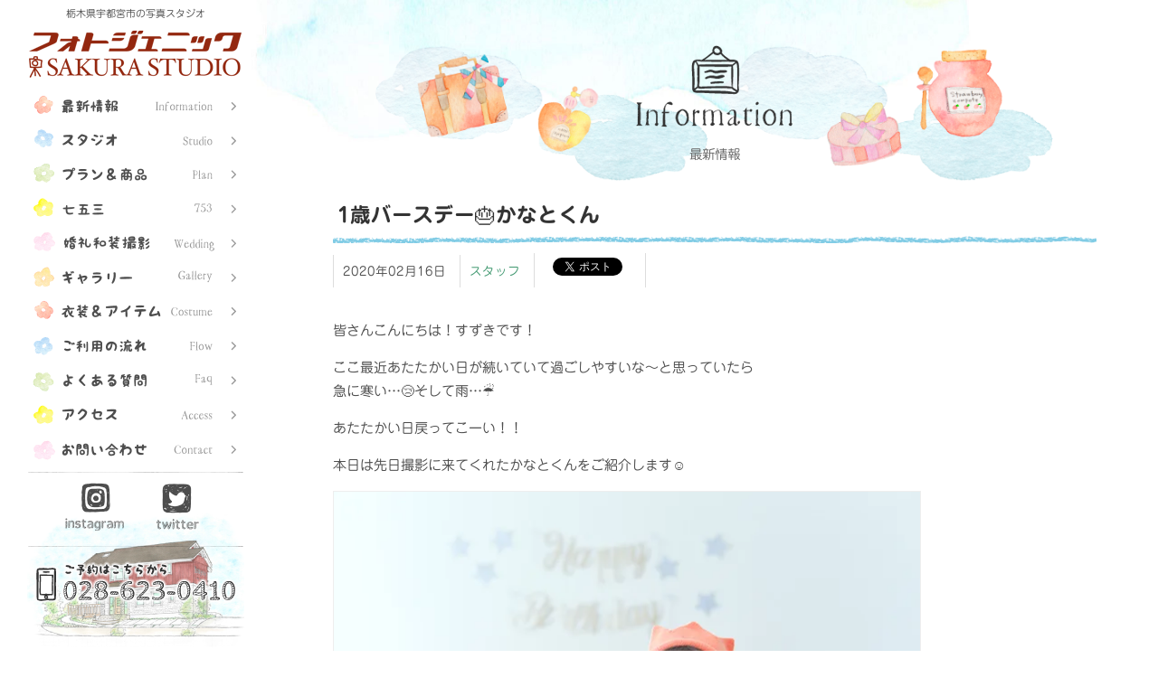

--- FILE ---
content_type: text/html; charset=UTF-8
request_url: https://sakura.photogenic2000.com/archives/1787
body_size: 11375
content:
<!doctype html>
<html dir="ltr" lang="ja" prefix="og: https://ogp.me/ns#">
<head>
<!-- Google tag (gtag.js) -->
<script async src="https://www.googletagmanager.com/gtag/js?id=G-P83PZG45NB"></script>
<script>  window.dataLayer = window.dataLayer || [];  function gtag(){dataLayer.push(arguments);}  gtag('js', new Date());  gtag('config', 'G-P83PZG45NB');  gtag('config', 'UA-151826276-1');</script>

<meta charset="UTF-8" />
<meta name="viewport" content="width=device-width, initial-scale=1" />
<link rel="profile" href="https://gmpg.org/xfn/11" />
<title>1歳バースデー🎂かなとくん - フォトジェニック サクラスタジオ | 栃木県宇都宮市の写真スタジオ</title>
	<style>img:is([sizes="auto" i], [sizes^="auto," i]) { contain-intrinsic-size: 3000px 1500px }</style>
	
		<!-- All in One SEO 4.9.3 - aioseo.com -->
	<meta name="robots" content="max-image-preview:large" />
	<meta name="author" content="フォトジェニック サクラスタジオ"/>
	<link rel="canonical" href="https://sakura.photogenic2000.com/archives/1787" />
	<meta name="generator" content="All in One SEO (AIOSEO) 4.9.3" />
		<meta property="og:locale" content="ja_JP" />
		<meta property="og:site_name" content="フォトジェニック サクラスタジオ" />
		<meta property="og:type" content="article" />
		<meta property="og:title" content="1歳バースデー🎂かなとくん - フォトジェニック サクラスタジオ | 栃木県宇都宮市の写真スタジオ" />
		<meta property="og:url" content="https://sakura.photogenic2000.com/archives/1787" />
		<meta property="article:published_time" content="2020-02-16T09:41:44+00:00" />
		<meta property="article:modified_time" content="2020-02-16T09:41:44+00:00" />
		<meta property="article:publisher" content="https://www.facebook.com/studio.photogenic2000" />
		<meta name="twitter:card" content="summary" />
		<meta name="twitter:site" content="@p_sakurastudio" />
		<meta name="twitter:title" content="1歳バースデー🎂かなとくん - フォトジェニック サクラスタジオ | 栃木県宇都宮市の写真スタジオ" />
		<meta name="twitter:creator" content="@p_sakurastudio" />
		<script type="application/ld+json" class="aioseo-schema">
			{"@context":"https:\/\/schema.org","@graph":[{"@type":"Article","@id":"https:\/\/sakura.photogenic2000.com\/archives\/1787#article","name":"1\u6b73\u30d0\u30fc\u30b9\u30c7\u30fc\ud83c\udf82\u304b\u306a\u3068\u304f\u3093 - \u30d5\u30a9\u30c8\u30b8\u30a7\u30cb\u30c3\u30af \u30b5\u30af\u30e9\u30b9\u30bf\u30b8\u30aa | \u6803\u6728\u770c\u5b87\u90fd\u5bae\u5e02\u306e\u5199\u771f\u30b9\u30bf\u30b8\u30aa","headline":"1\u6b73\u30d0\u30fc\u30b9\u30c7\u30fc&#x1f382;\u304b\u306a\u3068\u304f\u3093","author":{"@id":"https:\/\/sakura.photogenic2000.com\/archives\/author\/photogenic#author"},"publisher":{"@id":"https:\/\/sakura.photogenic2000.com\/#organization"},"image":{"@type":"ImageObject","url":"https:\/\/sakura.photogenic2000.com\/wps\/wp-content\/uploads\/2020\/02\/026.jpg","@id":"https:\/\/sakura.photogenic2000.com\/archives\/1787\/#articleImage","width":650,"height":434},"datePublished":"2020-02-16T18:41:44+09:00","dateModified":"2020-02-16T18:41:44+09:00","inLanguage":"ja","mainEntityOfPage":{"@id":"https:\/\/sakura.photogenic2000.com\/archives\/1787#webpage"},"isPartOf":{"@id":"https:\/\/sakura.photogenic2000.com\/archives\/1787#webpage"},"articleSection":"\u30b9\u30bf\u30c3\u30d5"},{"@type":"BreadcrumbList","@id":"https:\/\/sakura.photogenic2000.com\/archives\/1787#breadcrumblist","itemListElement":[{"@type":"ListItem","@id":"https:\/\/sakura.photogenic2000.com#listItem","position":1,"name":"\u30db\u30fc\u30e0","item":"https:\/\/sakura.photogenic2000.com","nextItem":{"@type":"ListItem","@id":"https:\/\/sakura.photogenic2000.com\/archives\/category\/blog#listItem","name":"\u30b9\u30bf\u30c3\u30d5"}},{"@type":"ListItem","@id":"https:\/\/sakura.photogenic2000.com\/archives\/category\/blog#listItem","position":2,"name":"\u30b9\u30bf\u30c3\u30d5","item":"https:\/\/sakura.photogenic2000.com\/archives\/category\/blog","nextItem":{"@type":"ListItem","@id":"https:\/\/sakura.photogenic2000.com\/archives\/1787#listItem","name":"1\u6b73\u30d0\u30fc\u30b9\u30c7\u30fc&#x1f382;\u304b\u306a\u3068\u304f\u3093"},"previousItem":{"@type":"ListItem","@id":"https:\/\/sakura.photogenic2000.com#listItem","name":"\u30db\u30fc\u30e0"}},{"@type":"ListItem","@id":"https:\/\/sakura.photogenic2000.com\/archives\/1787#listItem","position":3,"name":"1\u6b73\u30d0\u30fc\u30b9\u30c7\u30fc&#x1f382;\u304b\u306a\u3068\u304f\u3093","previousItem":{"@type":"ListItem","@id":"https:\/\/sakura.photogenic2000.com\/archives\/category\/blog#listItem","name":"\u30b9\u30bf\u30c3\u30d5"}}]},{"@type":"Organization","@id":"https:\/\/sakura.photogenic2000.com\/#organization","name":"\u30d5\u30a9\u30c8\u30b8\u30a7\u30cb\u30c3\u30af \u30b5\u30af\u30e9\u30b9\u30bf\u30b8\u30aa","url":"https:\/\/sakura.photogenic2000.com\/","telephone":"+81286230410","logo":{"@type":"ImageObject","url":"https:\/\/sakura.photogenic2000.com\/images\/logo.png","@id":"https:\/\/sakura.photogenic2000.com\/archives\/1787\/#organizationLogo"},"image":{"@id":"https:\/\/sakura.photogenic2000.com\/archives\/1787\/#organizationLogo"},"sameAs":["https:\/\/twitter.com\/p_sakurastudio","https:\/\/www.instagram.com\/sakura_photogenic\/"]},{"@type":"Person","@id":"https:\/\/sakura.photogenic2000.com\/archives\/author\/photogenic#author","url":"https:\/\/sakura.photogenic2000.com\/archives\/author\/photogenic","name":"\u30d5\u30a9\u30c8\u30b8\u30a7\u30cb\u30c3\u30af \u30b5\u30af\u30e9\u30b9\u30bf\u30b8\u30aa","image":{"@type":"ImageObject","@id":"https:\/\/sakura.photogenic2000.com\/archives\/1787#authorImage","url":"https:\/\/secure.gravatar.com\/avatar\/91d4ae006407bdc08050b8a2d83a8c01?s=96&d=mm&r=g","width":96,"height":96,"caption":"\u30d5\u30a9\u30c8\u30b8\u30a7\u30cb\u30c3\u30af \u30b5\u30af\u30e9\u30b9\u30bf\u30b8\u30aa"}},{"@type":"WebPage","@id":"https:\/\/sakura.photogenic2000.com\/archives\/1787#webpage","url":"https:\/\/sakura.photogenic2000.com\/archives\/1787","name":"1\u6b73\u30d0\u30fc\u30b9\u30c7\u30fc\ud83c\udf82\u304b\u306a\u3068\u304f\u3093 - \u30d5\u30a9\u30c8\u30b8\u30a7\u30cb\u30c3\u30af \u30b5\u30af\u30e9\u30b9\u30bf\u30b8\u30aa | \u6803\u6728\u770c\u5b87\u90fd\u5bae\u5e02\u306e\u5199\u771f\u30b9\u30bf\u30b8\u30aa","inLanguage":"ja","isPartOf":{"@id":"https:\/\/sakura.photogenic2000.com\/#website"},"breadcrumb":{"@id":"https:\/\/sakura.photogenic2000.com\/archives\/1787#breadcrumblist"},"author":{"@id":"https:\/\/sakura.photogenic2000.com\/archives\/author\/photogenic#author"},"creator":{"@id":"https:\/\/sakura.photogenic2000.com\/archives\/author\/photogenic#author"},"datePublished":"2020-02-16T18:41:44+09:00","dateModified":"2020-02-16T18:41:44+09:00"},{"@type":"WebSite","@id":"https:\/\/sakura.photogenic2000.com\/#website","url":"https:\/\/sakura.photogenic2000.com\/","name":"\u30d5\u30a9\u30c8\u30b8\u30a7\u30cb\u30c3\u30af \u30b5\u30af\u30e9\u30b9\u30bf\u30b8\u30aa | \u6803\u6728\u770c\u5b87\u90fd\u5bae\u5e02\u306e\u5199\u771f\u30b9\u30bf\u30b8\u30aa","inLanguage":"ja","publisher":{"@id":"https:\/\/sakura.photogenic2000.com\/#organization"}}]}
		</script>
		<!-- All in One SEO -->

<link rel="alternate" type="application/rss+xml" title="フォトジェニック サクラスタジオ | 栃木県宇都宮市の写真スタジオ &raquo; フィード" href="https://sakura.photogenic2000.com/feed" />
<link rel='stylesheet' id='wp-block-library-css' href='https://sakura.photogenic2000.com/wps/wp-includes/css/dist/block-library/style.min.css?ver=6.7.4' type='text/css' media='all' />
<style id='wp-block-library-theme-inline-css' type='text/css'>
.wp-block-audio :where(figcaption){color:#555;font-size:13px;text-align:center}.is-dark-theme .wp-block-audio :where(figcaption){color:#ffffffa6}.wp-block-audio{margin:0 0 1em}.wp-block-code{border:1px solid #ccc;border-radius:4px;font-family:Menlo,Consolas,monaco,monospace;padding:.8em 1em}.wp-block-embed :where(figcaption){color:#555;font-size:13px;text-align:center}.is-dark-theme .wp-block-embed :where(figcaption){color:#ffffffa6}.wp-block-embed{margin:0 0 1em}.blocks-gallery-caption{color:#555;font-size:13px;text-align:center}.is-dark-theme .blocks-gallery-caption{color:#ffffffa6}:root :where(.wp-block-image figcaption){color:#555;font-size:13px;text-align:center}.is-dark-theme :root :where(.wp-block-image figcaption){color:#ffffffa6}.wp-block-image{margin:0 0 1em}.wp-block-pullquote{border-bottom:4px solid;border-top:4px solid;color:currentColor;margin-bottom:1.75em}.wp-block-pullquote cite,.wp-block-pullquote footer,.wp-block-pullquote__citation{color:currentColor;font-size:.8125em;font-style:normal;text-transform:uppercase}.wp-block-quote{border-left:.25em solid;margin:0 0 1.75em;padding-left:1em}.wp-block-quote cite,.wp-block-quote footer{color:currentColor;font-size:.8125em;font-style:normal;position:relative}.wp-block-quote:where(.has-text-align-right){border-left:none;border-right:.25em solid;padding-left:0;padding-right:1em}.wp-block-quote:where(.has-text-align-center){border:none;padding-left:0}.wp-block-quote.is-large,.wp-block-quote.is-style-large,.wp-block-quote:where(.is-style-plain){border:none}.wp-block-search .wp-block-search__label{font-weight:700}.wp-block-search__button{border:1px solid #ccc;padding:.375em .625em}:where(.wp-block-group.has-background){padding:1.25em 2.375em}.wp-block-separator.has-css-opacity{opacity:.4}.wp-block-separator{border:none;border-bottom:2px solid;margin-left:auto;margin-right:auto}.wp-block-separator.has-alpha-channel-opacity{opacity:1}.wp-block-separator:not(.is-style-wide):not(.is-style-dots){width:100px}.wp-block-separator.has-background:not(.is-style-dots){border-bottom:none;height:1px}.wp-block-separator.has-background:not(.is-style-wide):not(.is-style-dots){height:2px}.wp-block-table{margin:0 0 1em}.wp-block-table td,.wp-block-table th{word-break:normal}.wp-block-table :where(figcaption){color:#555;font-size:13px;text-align:center}.is-dark-theme .wp-block-table :where(figcaption){color:#ffffffa6}.wp-block-video :where(figcaption){color:#555;font-size:13px;text-align:center}.is-dark-theme .wp-block-video :where(figcaption){color:#ffffffa6}.wp-block-video{margin:0 0 1em}:root :where(.wp-block-template-part.has-background){margin-bottom:0;margin-top:0;padding:1.25em 2.375em}
</style>
<link rel='stylesheet' id='aioseo/css/src/vue/standalone/blocks/table-of-contents/global.scss-css' href='https://sakura.photogenic2000.com/wps/wp-content/plugins/all-in-one-seo-pack/dist/Lite/assets/css/table-of-contents/global.e90f6d47.css?ver=4.9.3' type='text/css' media='all' />
<style id='classic-theme-styles-inline-css' type='text/css'>
/*! This file is auto-generated */
.wp-block-button__link{color:#fff;background-color:#32373c;border-radius:9999px;box-shadow:none;text-decoration:none;padding:calc(.667em + 2px) calc(1.333em + 2px);font-size:1.125em}.wp-block-file__button{background:#32373c;color:#fff;text-decoration:none}
</style>
<style id='global-styles-inline-css' type='text/css'>
:root{--wp--preset--aspect-ratio--square: 1;--wp--preset--aspect-ratio--4-3: 4/3;--wp--preset--aspect-ratio--3-4: 3/4;--wp--preset--aspect-ratio--3-2: 3/2;--wp--preset--aspect-ratio--2-3: 2/3;--wp--preset--aspect-ratio--16-9: 16/9;--wp--preset--aspect-ratio--9-16: 9/16;--wp--preset--color--black: #000000;--wp--preset--color--cyan-bluish-gray: #abb8c3;--wp--preset--color--white: #ffffff;--wp--preset--color--pale-pink: #f78da7;--wp--preset--color--vivid-red: #cf2e2e;--wp--preset--color--luminous-vivid-orange: #ff6900;--wp--preset--color--luminous-vivid-amber: #fcb900;--wp--preset--color--light-green-cyan: #7bdcb5;--wp--preset--color--vivid-green-cyan: #00d084;--wp--preset--color--pale-cyan-blue: #8ed1fc;--wp--preset--color--vivid-cyan-blue: #0693e3;--wp--preset--color--vivid-purple: #9b51e0;--wp--preset--gradient--vivid-cyan-blue-to-vivid-purple: linear-gradient(135deg,rgba(6,147,227,1) 0%,rgb(155,81,224) 100%);--wp--preset--gradient--light-green-cyan-to-vivid-green-cyan: linear-gradient(135deg,rgb(122,220,180) 0%,rgb(0,208,130) 100%);--wp--preset--gradient--luminous-vivid-amber-to-luminous-vivid-orange: linear-gradient(135deg,rgba(252,185,0,1) 0%,rgba(255,105,0,1) 100%);--wp--preset--gradient--luminous-vivid-orange-to-vivid-red: linear-gradient(135deg,rgba(255,105,0,1) 0%,rgb(207,46,46) 100%);--wp--preset--gradient--very-light-gray-to-cyan-bluish-gray: linear-gradient(135deg,rgb(238,238,238) 0%,rgb(169,184,195) 100%);--wp--preset--gradient--cool-to-warm-spectrum: linear-gradient(135deg,rgb(74,234,220) 0%,rgb(151,120,209) 20%,rgb(207,42,186) 40%,rgb(238,44,130) 60%,rgb(251,105,98) 80%,rgb(254,248,76) 100%);--wp--preset--gradient--blush-light-purple: linear-gradient(135deg,rgb(255,206,236) 0%,rgb(152,150,240) 100%);--wp--preset--gradient--blush-bordeaux: linear-gradient(135deg,rgb(254,205,165) 0%,rgb(254,45,45) 50%,rgb(107,0,62) 100%);--wp--preset--gradient--luminous-dusk: linear-gradient(135deg,rgb(255,203,112) 0%,rgb(199,81,192) 50%,rgb(65,88,208) 100%);--wp--preset--gradient--pale-ocean: linear-gradient(135deg,rgb(255,245,203) 0%,rgb(182,227,212) 50%,rgb(51,167,181) 100%);--wp--preset--gradient--electric-grass: linear-gradient(135deg,rgb(202,248,128) 0%,rgb(113,206,126) 100%);--wp--preset--gradient--midnight: linear-gradient(135deg,rgb(2,3,129) 0%,rgb(40,116,252) 100%);--wp--preset--font-size--small: 13px;--wp--preset--font-size--medium: 20px;--wp--preset--font-size--large: 36px;--wp--preset--font-size--x-large: 42px;--wp--preset--spacing--20: 0.44rem;--wp--preset--spacing--30: 0.67rem;--wp--preset--spacing--40: 1rem;--wp--preset--spacing--50: 1.5rem;--wp--preset--spacing--60: 2.25rem;--wp--preset--spacing--70: 3.38rem;--wp--preset--spacing--80: 5.06rem;--wp--preset--shadow--natural: 6px 6px 9px rgba(0, 0, 0, 0.2);--wp--preset--shadow--deep: 12px 12px 50px rgba(0, 0, 0, 0.4);--wp--preset--shadow--sharp: 6px 6px 0px rgba(0, 0, 0, 0.2);--wp--preset--shadow--outlined: 6px 6px 0px -3px rgba(255, 255, 255, 1), 6px 6px rgba(0, 0, 0, 1);--wp--preset--shadow--crisp: 6px 6px 0px rgba(0, 0, 0, 1);}:where(.is-layout-flex){gap: 0.5em;}:where(.is-layout-grid){gap: 0.5em;}body .is-layout-flex{display: flex;}.is-layout-flex{flex-wrap: wrap;align-items: center;}.is-layout-flex > :is(*, div){margin: 0;}body .is-layout-grid{display: grid;}.is-layout-grid > :is(*, div){margin: 0;}:where(.wp-block-columns.is-layout-flex){gap: 2em;}:where(.wp-block-columns.is-layout-grid){gap: 2em;}:where(.wp-block-post-template.is-layout-flex){gap: 1.25em;}:where(.wp-block-post-template.is-layout-grid){gap: 1.25em;}.has-black-color{color: var(--wp--preset--color--black) !important;}.has-cyan-bluish-gray-color{color: var(--wp--preset--color--cyan-bluish-gray) !important;}.has-white-color{color: var(--wp--preset--color--white) !important;}.has-pale-pink-color{color: var(--wp--preset--color--pale-pink) !important;}.has-vivid-red-color{color: var(--wp--preset--color--vivid-red) !important;}.has-luminous-vivid-orange-color{color: var(--wp--preset--color--luminous-vivid-orange) !important;}.has-luminous-vivid-amber-color{color: var(--wp--preset--color--luminous-vivid-amber) !important;}.has-light-green-cyan-color{color: var(--wp--preset--color--light-green-cyan) !important;}.has-vivid-green-cyan-color{color: var(--wp--preset--color--vivid-green-cyan) !important;}.has-pale-cyan-blue-color{color: var(--wp--preset--color--pale-cyan-blue) !important;}.has-vivid-cyan-blue-color{color: var(--wp--preset--color--vivid-cyan-blue) !important;}.has-vivid-purple-color{color: var(--wp--preset--color--vivid-purple) !important;}.has-black-background-color{background-color: var(--wp--preset--color--black) !important;}.has-cyan-bluish-gray-background-color{background-color: var(--wp--preset--color--cyan-bluish-gray) !important;}.has-white-background-color{background-color: var(--wp--preset--color--white) !important;}.has-pale-pink-background-color{background-color: var(--wp--preset--color--pale-pink) !important;}.has-vivid-red-background-color{background-color: var(--wp--preset--color--vivid-red) !important;}.has-luminous-vivid-orange-background-color{background-color: var(--wp--preset--color--luminous-vivid-orange) !important;}.has-luminous-vivid-amber-background-color{background-color: var(--wp--preset--color--luminous-vivid-amber) !important;}.has-light-green-cyan-background-color{background-color: var(--wp--preset--color--light-green-cyan) !important;}.has-vivid-green-cyan-background-color{background-color: var(--wp--preset--color--vivid-green-cyan) !important;}.has-pale-cyan-blue-background-color{background-color: var(--wp--preset--color--pale-cyan-blue) !important;}.has-vivid-cyan-blue-background-color{background-color: var(--wp--preset--color--vivid-cyan-blue) !important;}.has-vivid-purple-background-color{background-color: var(--wp--preset--color--vivid-purple) !important;}.has-black-border-color{border-color: var(--wp--preset--color--black) !important;}.has-cyan-bluish-gray-border-color{border-color: var(--wp--preset--color--cyan-bluish-gray) !important;}.has-white-border-color{border-color: var(--wp--preset--color--white) !important;}.has-pale-pink-border-color{border-color: var(--wp--preset--color--pale-pink) !important;}.has-vivid-red-border-color{border-color: var(--wp--preset--color--vivid-red) !important;}.has-luminous-vivid-orange-border-color{border-color: var(--wp--preset--color--luminous-vivid-orange) !important;}.has-luminous-vivid-amber-border-color{border-color: var(--wp--preset--color--luminous-vivid-amber) !important;}.has-light-green-cyan-border-color{border-color: var(--wp--preset--color--light-green-cyan) !important;}.has-vivid-green-cyan-border-color{border-color: var(--wp--preset--color--vivid-green-cyan) !important;}.has-pale-cyan-blue-border-color{border-color: var(--wp--preset--color--pale-cyan-blue) !important;}.has-vivid-cyan-blue-border-color{border-color: var(--wp--preset--color--vivid-cyan-blue) !important;}.has-vivid-purple-border-color{border-color: var(--wp--preset--color--vivid-purple) !important;}.has-vivid-cyan-blue-to-vivid-purple-gradient-background{background: var(--wp--preset--gradient--vivid-cyan-blue-to-vivid-purple) !important;}.has-light-green-cyan-to-vivid-green-cyan-gradient-background{background: var(--wp--preset--gradient--light-green-cyan-to-vivid-green-cyan) !important;}.has-luminous-vivid-amber-to-luminous-vivid-orange-gradient-background{background: var(--wp--preset--gradient--luminous-vivid-amber-to-luminous-vivid-orange) !important;}.has-luminous-vivid-orange-to-vivid-red-gradient-background{background: var(--wp--preset--gradient--luminous-vivid-orange-to-vivid-red) !important;}.has-very-light-gray-to-cyan-bluish-gray-gradient-background{background: var(--wp--preset--gradient--very-light-gray-to-cyan-bluish-gray) !important;}.has-cool-to-warm-spectrum-gradient-background{background: var(--wp--preset--gradient--cool-to-warm-spectrum) !important;}.has-blush-light-purple-gradient-background{background: var(--wp--preset--gradient--blush-light-purple) !important;}.has-blush-bordeaux-gradient-background{background: var(--wp--preset--gradient--blush-bordeaux) !important;}.has-luminous-dusk-gradient-background{background: var(--wp--preset--gradient--luminous-dusk) !important;}.has-pale-ocean-gradient-background{background: var(--wp--preset--gradient--pale-ocean) !important;}.has-electric-grass-gradient-background{background: var(--wp--preset--gradient--electric-grass) !important;}.has-midnight-gradient-background{background: var(--wp--preset--gradient--midnight) !important;}.has-small-font-size{font-size: var(--wp--preset--font-size--small) !important;}.has-medium-font-size{font-size: var(--wp--preset--font-size--medium) !important;}.has-large-font-size{font-size: var(--wp--preset--font-size--large) !important;}.has-x-large-font-size{font-size: var(--wp--preset--font-size--x-large) !important;}
:where(.wp-block-post-template.is-layout-flex){gap: 1.25em;}:where(.wp-block-post-template.is-layout-grid){gap: 1.25em;}
:where(.wp-block-columns.is-layout-flex){gap: 2em;}:where(.wp-block-columns.is-layout-grid){gap: 2em;}
:root :where(.wp-block-pullquote){font-size: 1.5em;line-height: 1.6;}
</style>
<link rel='stylesheet' id='contact-form-7-css' href='https://sakura.photogenic2000.com/wps/wp-content/plugins/contact-form-7/includes/css/styles.css?ver=6.1.4' type='text/css' media='all' />
<link rel='stylesheet' id='twentynineteen-style-css' href='https://sakura.photogenic2000.com/wps/wp-content/themes/photogenic/style.css?ver=6.7.4' type='text/css' media='all' />
<link rel='stylesheet' id='twentynineteen-print-style-css' href='https://sakura.photogenic2000.com/wps/wp-content/themes/photogenic/print.css?ver=6.7.4' type='text/css' media='print' />
<link rel='stylesheet' id='slb_core-css' href='https://sakura.photogenic2000.com/wps/wp-content/plugins/simple-lightbox/client/css/app.css?ver=2.9.4' type='text/css' media='all' />
<script type="text/javascript" src="https://sakura.photogenic2000.com/wps/wp-includes/js/jquery/jquery.min.js?ver=3.7.1" id="jquery-core-js"></script>
<script type="text/javascript" src="https://sakura.photogenic2000.com/wps/wp-includes/js/jquery/jquery-migrate.min.js?ver=3.4.1" id="jquery-migrate-js"></script>
<script type="text/javascript" src="//webfonts.xserver.jp/js/xserverv3.js?fadein=0&amp;ver=2.0.9" id="typesquare_std-js"></script>
<link rel="alternate" title="oEmbed (JSON)" type="application/json+oembed" href="https://sakura.photogenic2000.com/wp-json/oembed/1.0/embed?url=https%3A%2F%2Fsakura.photogenic2000.com%2Farchives%2F1787" />
<link rel="alternate" title="oEmbed (XML)" type="text/xml+oembed" href="https://sakura.photogenic2000.com/wp-json/oembed/1.0/embed?url=https%3A%2F%2Fsakura.photogenic2000.com%2Farchives%2F1787&#038;format=xml" />
<!-- Google Tag Manager -->
<script>(function(w,d,s,l,i){w[l]=w[l]||[];w[l].push({'gtm.start':
new Date().getTime(),event:'gtm.js'});var f=d.getElementsByTagName(s)[0],
j=d.createElement(s),dl=l!='dataLayer'?'&l='+l:'';j.async=true;j.src=
'https://www.googletagmanager.com/gtm.js?id='+i+dl;f.parentNode.insertBefore(j,f);
})(window,document,'script','dataLayer','GTM-NR82NQ69');</script>
<!-- End Google Tag Manager -->
<link rel="stylesheet" href="https://sakura.photogenic2000.com/css/all.min.css" />
<link rel="stylesheet" href="https://sakura.photogenic2000.com/css/main.css" />
<link rel="stylesheet" href="https://sakura.photogenic2000.com/css/slick.css" />
<link rel="stylesheet" href="https://sakura.photogenic2000.com/css/slick-theme.css" />
<link rel="stylesheet" href="https://sakura.photogenic2000.com/css/magnific-popup.css" />
</head>

<body class="post-template-default single single-post postid-1787 single-format-standard singular image-filters-enabled">
		<div id="content">
		<!-- Header -->
			<div id="header">

				<div class="top">

					<!-- Logo -->
						<div id="logo">
							<p>栃木県宇都宮市の写真スタジオ</p>
							<span class="image"><a href="https://sakura.photogenic2000.com"><img src="https://sakura.photogenic2000.com/images/logo.png" alt="フォトジェニック サクラスタジオ" /></a></span>
						</div>

					<!-- Nav -->
						<nav id="nav">
							<ul>
								<li class="nv1"><a href="https://sakura.photogenic2000.com/news">最新情報</a></li>
								<li class="nv2"><a href="https://sakura.photogenic2000.com/studio/">スタジオ</a></li>
								<li class="nv3"><a href="https://sakura.photogenic2000.com/archives/product/">プラン＆料金</a></li>
								<li class="nv4"><a href="https://sakura.photogenic2000.com/753-plan/">七五三撮影</a></li>
								<li class="nv5"><a href="https://sakura.photogenic2000.com/wedding/">婚礼和装撮影</a></li>
								<li class="nv6"><a href="https://sakura.photogenic2000.com/archives/gallery/">ギャラリー</a></li>
								<li class="nv7"><a href="https://sakura.photogenic2000.com/archives/item/">衣装＆アイテム</a></li>
								<li class="nv8"><a href="https://sakura.photogenic2000.com/flow/">ご利用の流れ</a></li>
								<li class="nv9"><a href="https://sakura.photogenic2000.com/archives/faq/">よくある質問</a></li>
								<li class="nv10"><a href="https://sakura.photogenic2000.com/access/">アクセス</a></li>
								<li class="nv11"><a href="https://sakura.photogenic2000.com/contact/">お問い合わせ</a></li>
							</ul>
						</nav>

						<ul class="icons">
							<li><a href="https://www.instagram.com/sakura_photogenic/" target="_blank" class="icon instagram">Instagram</a></li>
							<li><a href="https://twitter.com/p_sakurastudio" target="_blank" class="icon twitter">Twitter</a></li>
						</ul>
						<div class="tel"><a href="tel:0286230410"><img src="https://sakura.photogenic2000.com/images/navi_tel.png" srcset="https://sakura.photogenic2000.com/images/navi_tel@2x.png 2x" alt="ご予約はこちらから 028-623-0410"></a></div>
				</div>
			</div>
		<!-- Main -->
			<div id="main">
				<section id="m-logo">
					<a href="https://sakura.photogenic2000.com"><img src="https://sakura.photogenic2000.com/images/logo.png" alt="フォトジェニック サクラスタジオ" /></a>
				</section>
				

<!-- Google tag (gtag.js) -->
<script async src="https://www.googletagmanager.com/gtag/js?id=AW-11025299604">
</script>
<script>
  window.dataLayer = window.dataLayer || [];
  function gtag(){dataLayer.push(arguments);}
  gtag('js', new Date());

  gtag('config', 'AW-11025299604');
</script>
<div id="fb-root"></div>
<script async defer crossorigin="anonymous" src="https://connect.facebook.net/ja_JP/sdk.js#xfbml=1&version=v3.3&appId=287171084744889&autoLogAppEvents=1"></script>
					<section id="news">
						<div class="container">

							<header>
								<h2>最新情報</h2>
							</header>

							<div class="row">
								<div class="col-12 col-12-mobile">
			
	<h1 class="entry-title">1歳バースデー&#x1f382;かなとくん</h1>
		<div class="entry-meta">
		<ul>
			<li>2020年02月16日</li>
			<li>
<a href="https://sakura.photogenic2000.com/archives/category/blog" rel="category tag">スタッフ</a>			</li>
			<li>
				
				<div class="sns"><div class="fb-like" data-layout="button_count" data-action="like" data-show-faces="false" data-share="false"></div></div>
				<div class="sns"><a href="https://twitter.com/share" class="twitter-share-button">Tweet</a>
	<script>!function(d,s,id){var js,fjs=d.getElementsByTagName(s)[0],p=/^http:/.test(d.location)?'http':'https';if(!d.getElementById(id)){js=d.createElement(s);js.id=id;js.src=p+'://platform.twitter.com/widgets.js';fjs.parentNode.insertBefore(js,fjs);}}(document, 'script', 'twitter-wjs');</script></div>
				<div class="sns"><div class="line-it-button" data-lang="ja" data-type="share-a" data-ver="3" data-url="https://sakura.photogenic2000.com/archives/1787" data-color="default" data-size="small" data-count="false" style="display: none;"></div>
 <script src="https://d.line-scdn.net/r/web/social-plugin/js/thirdparty/loader.min.js" async="async" defer="defer"></script>
				</div>
			</li>
		</ul>
		</div>
	<div class="entry-content clearfix">
		<p>皆さんこんにちは！すずきです！</p>
<p>ここ最近あたたかい日が続いていて過ごしやすいな〜と思っていたら<br />
急に寒い…&#x1f622;そして雨…&#x2614;&#xfe0f;</p>
<p>あたたかい日戻ってこーい！！</p>
<p>本日は先日撮影に来てくれたかなとくんをご紹介します&#x263a;&#xfe0f;</p>
<p><img fetchpriority="high" decoding="async" class="alignnone size-full wp-image-1789" src="https://sakura.photogenic2000.com/wps/wp-content/uploads/2020/02/026.jpg" alt="" width="650" height="434" srcset="https://sakura.photogenic2000.com/wps/wp-content/uploads/2020/02/026.jpg 650w, https://sakura.photogenic2000.com/wps/wp-content/uploads/2020/02/026-320x214.jpg 320w" sizes="(max-width: 650px) 100vw, 650px" /></p>
<p>1歳バースデーの撮影です&#x1f389;<br />
この笑顔かわいすぎる〜&#x1f60d;</p>
<p><img decoding="async" class="alignnone size-full wp-image-1788" src="https://sakura.photogenic2000.com/wps/wp-content/uploads/2020/02/008.jpg" alt="" width="650" height="974" srcset="https://sakura.photogenic2000.com/wps/wp-content/uploads/2020/02/008.jpg 650w, https://sakura.photogenic2000.com/wps/wp-content/uploads/2020/02/008-320x480.jpg 320w, https://sakura.photogenic2000.com/wps/wp-content/uploads/2020/02/008-534x800.jpg 534w" sizes="(max-width: 650px) 100vw, 650px" /></p>
<p>どーぞ！がとっても上手なかなとくん&#x1f64c;</p>
<p><img decoding="async" class="alignnone size-full wp-image-1790" src="https://sakura.photogenic2000.com/wps/wp-content/uploads/2020/02/058.jpg" alt="" width="650" height="974" srcset="https://sakura.photogenic2000.com/wps/wp-content/uploads/2020/02/058.jpg 650w, https://sakura.photogenic2000.com/wps/wp-content/uploads/2020/02/058-320x480.jpg 320w, https://sakura.photogenic2000.com/wps/wp-content/uploads/2020/02/058-534x800.jpg 534w" sizes="(max-width: 650px) 100vw, 650px" /></p>
<p>お外にも行きました&#x1f3c3;<br />
たくさんのシャボン玉を見て楽しそう&#x1f3b5;</p>
<p><img loading="lazy" decoding="async" class="alignnone size-full wp-image-1791" src="https://sakura.photogenic2000.com/wps/wp-content/uploads/2020/02/094.jpg" alt="" width="650" height="434" srcset="https://sakura.photogenic2000.com/wps/wp-content/uploads/2020/02/094.jpg 650w, https://sakura.photogenic2000.com/wps/wp-content/uploads/2020/02/094-320x214.jpg 320w" sizes="auto, (max-width: 650px) 100vw, 650px" /></p>
<p>タキシードにお着替え&#x2728;<br />
頭の王冠はママの手作りです！ステキ&#x1f60a;<br />
パパのスマホを持ってもしもし〜&#x1f4de;</p>
<p><img loading="lazy" decoding="async" class="alignnone size-full wp-image-1792" src="https://sakura.photogenic2000.com/wps/wp-content/uploads/2020/02/098.jpg" alt="" width="650" height="434" srcset="https://sakura.photogenic2000.com/wps/wp-content/uploads/2020/02/098.jpg 650w, https://sakura.photogenic2000.com/wps/wp-content/uploads/2020/02/098-320x214.jpg 320w" sizes="auto, (max-width: 650px) 100vw, 650px" /></p>
<p>かなとくんの大好きなうさぎさん&#x1f430;<br />
お耳をちゅっちゅっすると落ち着くらしい…&#x1f633;</p>
<p>&nbsp;</p>
<p>撮影が終わった後頑張ってお腹が空いていたのか<br />
バナナ一本とパンをぺろりとたいらげていました&#x1f602;</p>
<p>撮影中もパンを食べていたような…？<br />
食いしん坊かなとくんでした&#x1f60b;</p>
<p>大きくなったらまたぜひ遊びに来てね〜&#x1f44b;</p>
<p>&nbsp;</p>
<p><span style="color: #808080;">Photography by Saito</span><br />
<span style="color: #808080;">Coordinate by Hamada、Suzuki</span></p>
	</div><!-- .entry-content -->

	<nav class="navigation post-navigation" role="navigation">
		<div class="nav-links"><div class="nav-previous"><a href="https://sakura.photogenic2000.com/archives/1767" rel="prev"><i class="fas fa-arrow-left"></i> 前の記事</a></div><div class="nav-next"><a href="https://sakura.photogenic2000.com/archives/1795" rel="next">次の記事 <i class="fas fa-arrow-right"></i> </a></div></div>
	</nav>								</div>
							</div>
						</div>
					</section>
					<section id="sidebar">
						<div class="container">

							<div class="row">
									
		<div class="col-4 col-12-mobile widget">
		<h2 class="widget-title">最近の投稿</h2>
		<ul>
											<li>
					<a href="https://sakura.photogenic2000.com/archives/6014">フォトジェニックの移転のお知らせ</a>
									</li>
											<li>
					<a href="https://sakura.photogenic2000.com/archives/6005">定休日のご案内 [4月〜7月]</a>
									</li>
											<li>
					<a href="https://sakura.photogenic2000.com/archives/5995">2日間限定　ペット無料撮影会</a>
									</li>
											<li>
					<a href="https://sakura.photogenic2000.com/archives/5990">2025年  春の特別プラン｜七五三撮影</a>
									</li>
											<li>
					<a href="https://sakura.photogenic2000.com/archives/5981">神社ロケーション撮影　七五三7歳</a>
									</li>
					</ul>

		</div><div class="col-4 col-12-mobile widget"><h2 class="widget-title">カテゴリー</h2>
			<ul>
					<li class="cat-item cat-item-1"><a href="https://sakura.photogenic2000.com/archives/category/notes">お知らせ</a> (133)
</li>
	<li class="cat-item cat-item-38"><a href="https://sakura.photogenic2000.com/archives/category/blog">スタッフ</a> (289)
</li>
			</ul>

			</div><div class="col-4 col-12-mobile widget"><h2 class="widget-title">アーカイブ</h2>		<label class="screen-reader-text" for="archives-dropdown-2">アーカイブ</label>
		<select id="archives-dropdown-2" name="archive-dropdown">
			
			<option value="">月を選択</option>
				<option value='https://sakura.photogenic2000.com/archives/date/2025/09'> 2025年9月 &nbsp;(1)</option>
	<option value='https://sakura.photogenic2000.com/archives/date/2025/03'> 2025年3月 &nbsp;(1)</option>
	<option value='https://sakura.photogenic2000.com/archives/date/2025/02'> 2025年2月 &nbsp;(2)</option>
	<option value='https://sakura.photogenic2000.com/archives/date/2025/01'> 2025年1月 &nbsp;(3)</option>
	<option value='https://sakura.photogenic2000.com/archives/date/2024/12'> 2024年12月 &nbsp;(6)</option>
	<option value='https://sakura.photogenic2000.com/archives/date/2024/11'> 2024年11月 &nbsp;(5)</option>
	<option value='https://sakura.photogenic2000.com/archives/date/2024/10'> 2024年10月 &nbsp;(12)</option>
	<option value='https://sakura.photogenic2000.com/archives/date/2024/09'> 2024年9月 &nbsp;(7)</option>
	<option value='https://sakura.photogenic2000.com/archives/date/2024/08'> 2024年8月 &nbsp;(6)</option>
	<option value='https://sakura.photogenic2000.com/archives/date/2024/07'> 2024年7月 &nbsp;(3)</option>
	<option value='https://sakura.photogenic2000.com/archives/date/2024/06'> 2024年6月 &nbsp;(1)</option>
	<option value='https://sakura.photogenic2000.com/archives/date/2024/05'> 2024年5月 &nbsp;(5)</option>
	<option value='https://sakura.photogenic2000.com/archives/date/2024/04'> 2024年4月 &nbsp;(2)</option>
	<option value='https://sakura.photogenic2000.com/archives/date/2024/03'> 2024年3月 &nbsp;(3)</option>
	<option value='https://sakura.photogenic2000.com/archives/date/2024/02'> 2024年2月 &nbsp;(3)</option>
	<option value='https://sakura.photogenic2000.com/archives/date/2024/01'> 2024年1月 &nbsp;(7)</option>
	<option value='https://sakura.photogenic2000.com/archives/date/2023/11'> 2023年11月 &nbsp;(1)</option>
	<option value='https://sakura.photogenic2000.com/archives/date/2023/10'> 2023年10月 &nbsp;(7)</option>
	<option value='https://sakura.photogenic2000.com/archives/date/2023/09'> 2023年9月 &nbsp;(14)</option>
	<option value='https://sakura.photogenic2000.com/archives/date/2023/07'> 2023年7月 &nbsp;(1)</option>
	<option value='https://sakura.photogenic2000.com/archives/date/2023/06'> 2023年6月 &nbsp;(5)</option>
	<option value='https://sakura.photogenic2000.com/archives/date/2023/05'> 2023年5月 &nbsp;(6)</option>
	<option value='https://sakura.photogenic2000.com/archives/date/2023/04'> 2023年4月 &nbsp;(12)</option>
	<option value='https://sakura.photogenic2000.com/archives/date/2023/03'> 2023年3月 &nbsp;(11)</option>
	<option value='https://sakura.photogenic2000.com/archives/date/2023/02'> 2023年2月 &nbsp;(7)</option>
	<option value='https://sakura.photogenic2000.com/archives/date/2023/01'> 2023年1月 &nbsp;(2)</option>
	<option value='https://sakura.photogenic2000.com/archives/date/2022/12'> 2022年12月 &nbsp;(2)</option>
	<option value='https://sakura.photogenic2000.com/archives/date/2022/11'> 2022年11月 &nbsp;(1)</option>
	<option value='https://sakura.photogenic2000.com/archives/date/2022/10'> 2022年10月 &nbsp;(3)</option>
	<option value='https://sakura.photogenic2000.com/archives/date/2022/09'> 2022年9月 &nbsp;(6)</option>
	<option value='https://sakura.photogenic2000.com/archives/date/2022/08'> 2022年8月 &nbsp;(4)</option>
	<option value='https://sakura.photogenic2000.com/archives/date/2022/06'> 2022年6月 &nbsp;(5)</option>
	<option value='https://sakura.photogenic2000.com/archives/date/2022/05'> 2022年5月 &nbsp;(7)</option>
	<option value='https://sakura.photogenic2000.com/archives/date/2022/04'> 2022年4月 &nbsp;(10)</option>
	<option value='https://sakura.photogenic2000.com/archives/date/2022/03'> 2022年3月 &nbsp;(9)</option>
	<option value='https://sakura.photogenic2000.com/archives/date/2022/02'> 2022年2月 &nbsp;(13)</option>
	<option value='https://sakura.photogenic2000.com/archives/date/2022/01'> 2022年1月 &nbsp;(17)</option>
	<option value='https://sakura.photogenic2000.com/archives/date/2021/12'> 2021年12月 &nbsp;(4)</option>
	<option value='https://sakura.photogenic2000.com/archives/date/2021/11'> 2021年11月 &nbsp;(4)</option>
	<option value='https://sakura.photogenic2000.com/archives/date/2021/10'> 2021年10月 &nbsp;(2)</option>
	<option value='https://sakura.photogenic2000.com/archives/date/2021/09'> 2021年9月 &nbsp;(10)</option>
	<option value='https://sakura.photogenic2000.com/archives/date/2021/08'> 2021年8月 &nbsp;(4)</option>
	<option value='https://sakura.photogenic2000.com/archives/date/2021/07'> 2021年7月 &nbsp;(5)</option>
	<option value='https://sakura.photogenic2000.com/archives/date/2021/06'> 2021年6月 &nbsp;(5)</option>
	<option value='https://sakura.photogenic2000.com/archives/date/2021/05'> 2021年5月 &nbsp;(7)</option>
	<option value='https://sakura.photogenic2000.com/archives/date/2021/04'> 2021年4月 &nbsp;(4)</option>
	<option value='https://sakura.photogenic2000.com/archives/date/2021/03'> 2021年3月 &nbsp;(8)</option>
	<option value='https://sakura.photogenic2000.com/archives/date/2021/02'> 2021年2月 &nbsp;(5)</option>
	<option value='https://sakura.photogenic2000.com/archives/date/2021/01'> 2021年1月 &nbsp;(10)</option>
	<option value='https://sakura.photogenic2000.com/archives/date/2020/12'> 2020年12月 &nbsp;(6)</option>
	<option value='https://sakura.photogenic2000.com/archives/date/2020/11'> 2020年11月 &nbsp;(11)</option>
	<option value='https://sakura.photogenic2000.com/archives/date/2020/10'> 2020年10月 &nbsp;(10)</option>
	<option value='https://sakura.photogenic2000.com/archives/date/2020/09'> 2020年9月 &nbsp;(8)</option>
	<option value='https://sakura.photogenic2000.com/archives/date/2020/08'> 2020年8月 &nbsp;(8)</option>
	<option value='https://sakura.photogenic2000.com/archives/date/2020/07'> 2020年7月 &nbsp;(15)</option>
	<option value='https://sakura.photogenic2000.com/archives/date/2020/06'> 2020年6月 &nbsp;(10)</option>
	<option value='https://sakura.photogenic2000.com/archives/date/2020/05'> 2020年5月 &nbsp;(6)</option>
	<option value='https://sakura.photogenic2000.com/archives/date/2020/04'> 2020年4月 &nbsp;(13)</option>
	<option value='https://sakura.photogenic2000.com/archives/date/2020/03'> 2020年3月 &nbsp;(13)</option>
	<option value='https://sakura.photogenic2000.com/archives/date/2020/02'> 2020年2月 &nbsp;(14)</option>
	<option value='https://sakura.photogenic2000.com/archives/date/2020/01'> 2020年1月 &nbsp;(10)</option>
	<option value='https://sakura.photogenic2000.com/archives/date/2019/12'> 2019年12月 &nbsp;(9)</option>
	<option value='https://sakura.photogenic2000.com/archives/date/2019/11'> 2019年11月 &nbsp;(10)</option>

		</select>

			<script type="text/javascript">
/* <![CDATA[ */

(function() {
	var dropdown = document.getElementById( "archives-dropdown-2" );
	function onSelectChange() {
		if ( dropdown.options[ dropdown.selectedIndex ].value !== '' ) {
			document.location.href = this.options[ this.selectedIndex ].value;
		}
	}
	dropdown.onchange = onSelectChange;
})();

/* ]]> */
</script>
</div>							</div>
							<div style="text-align:right;"><a href="http://pgsakura.blog.fc2.com/" target="_blank">2019年11月以前のブログはこちら <i class="fa fa-angle-right" aria-hidden="true"></i></a></p>
						</div>
					</section>


			</div>
	</div>
<!-- Footer -->
<div id="footer">
	<div class="container">
		<div class="footer1">
			<p><img src="https://sakura.photogenic2000.com/images/footer-camera.png" alt="">
			フォトジェニック サクラスタジオ<br>
			〒320-0003 栃木県宇都宮市豊郷台2-1-6<br>
			TEL : 028-623-0410 / FAX : 028-680-5210<br>
			営業時間	9:00〜18:00<br>
			定休日 毎週水曜日/火曜日は不定休となりますのでお問い合わせください</p>
			<div class="streetview"><a href="https://meo.omotenashi.com/" target="_blank"><img src="https://sakura.photogenic2000.com/images/google_streetview.png" alt=""></a></div>
		</div>
		<div class="footer2">
			<div class="copyright">&copy; Photogenic Corpration. All Right Reserved...</div>
			<ul class="link">
				<li><a href="https://sakura.photogenic2000.com//about/"><i class="fas fa-arrow-right"></i> プライバシーポリシー</a></li>
			</ul>
		</div>
	</div>
</div>
<div id="pagetop"><a href="#"><i class="fas fa-arrow-up"></i></a></div>

<script src="https://sakura.photogenic2000.com/js/browser.min.js"></script>
<script src="https://sakura.photogenic2000.com/js/breakpoints.min.js"></script>
<script src="https://sakura.photogenic2000.com/js/util.js"></script>
<script src="https://sakura.photogenic2000.com/js/stickyfill.min.js"></script>
<script src="https://sakura.photogenic2000.com/js/slick.min.js"></script>
<script src="https://sakura.photogenic2000.com/js/jquery.magnific-popup.js"></script>
<script src="https://sakura.photogenic2000.com/js/main.js"></script>
<script type="text/javascript" src="https://sakura.photogenic2000.com/wps/wp-includes/js/dist/hooks.min.js?ver=4d63a3d491d11ffd8ac6" id="wp-hooks-js"></script>
<script type="text/javascript" src="https://sakura.photogenic2000.com/wps/wp-includes/js/dist/i18n.min.js?ver=5e580eb46a90c2b997e6" id="wp-i18n-js"></script>
<script type="text/javascript" id="wp-i18n-js-after">
/* <![CDATA[ */
wp.i18n.setLocaleData( { 'text direction\u0004ltr': [ 'ltr' ] } );
/* ]]> */
</script>
<script type="text/javascript" src="https://sakura.photogenic2000.com/wps/wp-content/plugins/contact-form-7/includes/swv/js/index.js?ver=6.1.4" id="swv-js"></script>
<script type="text/javascript" id="contact-form-7-js-translations">
/* <![CDATA[ */
( function( domain, translations ) {
	var localeData = translations.locale_data[ domain ] || translations.locale_data.messages;
	localeData[""].domain = domain;
	wp.i18n.setLocaleData( localeData, domain );
} )( "contact-form-7", {"translation-revision-date":"2025-11-30 08:12:23+0000","generator":"GlotPress\/4.0.3","domain":"messages","locale_data":{"messages":{"":{"domain":"messages","plural-forms":"nplurals=1; plural=0;","lang":"ja_JP"},"This contact form is placed in the wrong place.":["\u3053\u306e\u30b3\u30f3\u30bf\u30af\u30c8\u30d5\u30a9\u30fc\u30e0\u306f\u9593\u9055\u3063\u305f\u4f4d\u7f6e\u306b\u7f6e\u304b\u308c\u3066\u3044\u307e\u3059\u3002"],"Error:":["\u30a8\u30e9\u30fc:"]}},"comment":{"reference":"includes\/js\/index.js"}} );
/* ]]> */
</script>
<script type="text/javascript" id="contact-form-7-js-before">
/* <![CDATA[ */
var wpcf7 = {
    "api": {
        "root": "https:\/\/sakura.photogenic2000.com\/wp-json\/",
        "namespace": "contact-form-7\/v1"
    },
    "cached": 1
};
/* ]]> */
</script>
<script type="text/javascript" src="https://sakura.photogenic2000.com/wps/wp-content/plugins/contact-form-7/includes/js/index.js?ver=6.1.4" id="contact-form-7-js"></script>
<script type="text/javascript" src="https://challenges.cloudflare.com/turnstile/v0/api.js" id="cloudflare-turnstile-js" data-wp-strategy="async"></script>
<script type="text/javascript" id="cloudflare-turnstile-js-after">
/* <![CDATA[ */
document.addEventListener( 'wpcf7submit', e => turnstile.reset() );
/* ]]> */
</script>
	<script>
	/(trident|msie)/i.test(navigator.userAgent)&&document.getElementById&&window.addEventListener&&window.addEventListener("hashchange",function(){var t,e=location.hash.substring(1);/^[A-z0-9_-]+$/.test(e)&&(t=document.getElementById(e))&&(/^(?:a|select|input|button|textarea)$/i.test(t.tagName)||(t.tabIndex=-1),t.focus())},!1);
	</script>
	<script type="text/javascript" id="slb_context">/* <![CDATA[ */if ( !!window.jQuery ) {(function($){$(document).ready(function(){if ( !!window.SLB ) { {$.extend(SLB, {"context":["public","user_guest"]});} }})})(jQuery);}/* ]]> */</script>

</body>
</html>


--- FILE ---
content_type: application/javascript
request_url: https://sakura.photogenic2000.com/js/main.js
body_size: 1325
content:
/*
	Prologue by HTML5 UP
	html5up.net | @ajlkn
	Free for personal and commercial use under the CCA 3.0 license (html5up.net/license)
*/


(function($) {

	var	$window = $(window),
		$body = $('body'),
		$nav = $('#nav');

	// Play initial animations on page load.
		$window.on('load', function() {
			window.setTimeout(function() {
				$body.removeClass('is-preload');
			}, 100);
		});

	// Nav.
		var $nav_a = $nav.find('a');

		$nav_a
			.addClass('scrolly')
			.on('click', function(e) {

				var $this = $(this);

				// External link? Bail.
					if ($this.attr('href').charAt(0) != '#')
						return;

				// Prevent default.
					e.preventDefault();

				// Deactivate all links.
					$nav_a.removeClass('active');

				// Activate link *and* lock it (so Scrollex doesn't try to activate other links as we're scrolling to this one's section).
					$this
						.addClass('active')
						.addClass('active-locked');

			})
/*
			.each(function() {

				var	$this = $(this),
					id = $this.attr('href'),
					$section = $(id);

				// No section for this link? Bail.
					if ($section.length < 1)
						return;

				// Scrollex.
					$section.scrollex({
						mode: 'middle',
						top: '-10vh',
						bottom: '-10vh',
						initialize: function() {

							// Deactivate section.
								$section.addClass('inactive');

						},
						enter: function() {

							// Activate section.
								$section.removeClass('inactive');

							// No locked links? Deactivate all links and activate this section's one.
								if ($nav_a.filter('.active-locked').length == 0) {

									$nav_a.removeClass('active');
									$this.addClass('active');

								}

							// Otherwise, if this section's link is the one that's locked, unlock it.
								else if ($this.hasClass('active-locked'))
									$this.removeClass('active-locked');

						}
					});

			});
*/
	// Scrolly.

	// Header (narrower + mobile).

		// Toggle.
			$(
				'<div id="headerToggle">' +
					'<a href="#header" class="toggle"></a>' +
				'</div>'
			)
				.appendTo($body);

		// Header.
			$('#header').panel({
					delay: 500,
					hideOnClick: true,
					hideOnSwipe: true,
					resetScroll: true,
					resetForms: true,
					side: 'left',
					target: $body,
					visibleClass: 'header-visible'
				});

    var topBtn = $('#pagetop');
    topBtn.hide();
    jQuery(window).scroll(function () {
        if (jQuery(this).scrollTop() > 300) {
            topBtn.fadeIn();
        } else {
            topBtn.fadeOut();
        }
    });
    topBtn.click(function () {
        $('body,html').animate({
            scrollTop: 0
        }, 300, "linear");
        return false;
    });
})(jQuery);
var userAgent = window.navigator.userAgent.toLowerCase();
if(userAgent.indexOf('msie') != 1) {
	(function ($) {
		let scrollPosi = 0;
		$(window).scroll(function () {
			scrollPosi = $(document).scrollTop();

			$('body').stop(true, true).animate({
				'background-position-y': -scrollPosi / 0.9 + 'px'
			}, 100);
		});
	})(jQuery);
}
var elem = document.querySelectorAll('#header');
Stickyfill.add(elem);

jQuery(document).ready(function() {
	jQuery('.popup').magnificPopup({
	  type: 'image'
	});
});